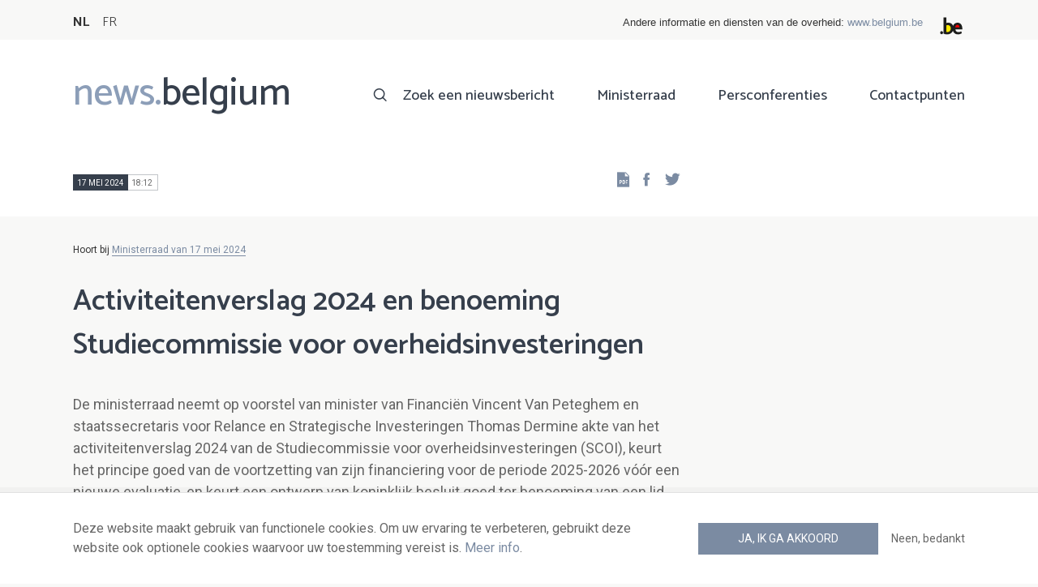

--- FILE ---
content_type: text/html; charset=UTF-8
request_url: https://news.belgium.be/nl/activiteitenverslag-2024-en-benoeming-studiecommissie-voor-overheidsinvesteringen
body_size: 6394
content:
<!DOCTYPE html>
<html lang="nl" dir="ltr" prefix="og: https://ogp.me/ns#">
  <head>
    <meta http-equiv="X-UA-Compatible" content="IE=edge">
    <meta charset="utf-8" />
<script>var _paq = _paq || [];(function(){var u=(("https:" == document.location.protocol) ? "https://stats.excom.fgov.be/" : "https://stats.excom.fgov.be/");_paq.push(["setSiteId", "72"]);_paq.push(["setTrackerUrl", u+"matomo.php"]);_paq.push(["setDoNotTrack", 1]);if (!window.matomo_search_results_active) {_paq.push(["trackPageView"]);}_paq.push(["setIgnoreClasses", ["no-tracking","colorbox"]]);_paq.push(["enableLinkTracking"]);var d=document,g=d.createElement("script"),s=d.getElementsByTagName("script")[0];g.type="text/javascript";g.defer=true;g.async=true;g.src="/sites/default/files/matomo/matomo.js?t6t5mp";s.parentNode.insertBefore(g,s);})();</script>
<meta name="description" content="Florence Lepoivre vervangt Estelle Ceulemans als lid bij het SCOI, wiens mandaat zij zal vervolledigen. Het ontwerp van koninklijk besluit wordt ter ondertekening voorgelegd aan de Koning." />
<meta property="og:title" content="Activiteitenverslag 2024 en benoeming Studiecommissie voor overheidsinvesteringen" />
<meta property="og:description" content="Florence Lepoivre vervangt Estelle Ceulemans als lid bij het SCOI, wiens mandaat zij zal vervolledigen. Het ontwerp van koninklijk besluit wordt ter ondertekening voorgelegd aan de Koning." />
<meta name="Generator" content="Drupal 9 (https://www.drupal.org)" />
<meta name="MobileOptimized" content="width" />
<meta name="HandheldFriendly" content="true" />
<meta name="viewport" content="width=device-width, initial-scale=1.0" />
<link rel="alternate" hreflang="nl" href="https://news.belgium.be/nl/activiteitenverslag-2024-en-benoeming-studiecommissie-voor-overheidsinvesteringen" />
<link rel="alternate" hreflang="fr" href="https://news.belgium.be/fr/rapport-dactivite-2024-et-nomination-des-membres-du-comite-detude-sur-les-investissements-publics" />
<link rel="icon" href="/core/misc/favicon.ico" type="image/vnd.microsoft.icon" />
<link rel="canonical" href="https://news.belgium.be/nl/activiteitenverslag-2024-en-benoeming-studiecommissie-voor-overheidsinvesteringen" />
<link rel="shortlink" href="https://news.belgium.be/nl/node/37408" />

    <title>Activiteitenverslag 2024 en benoeming Studiecommissie voor overheidsinvesteringen | News.belgium</title>
        
        
    
        <link rel="stylesheet" media="all" href="/sites/default/files/css/css_5PrYqwDHsAsgo-_JDlE9AkCjwEJnoI3rQxbMJr9NU3g.css" />
<link rel="stylesheet" media="all" href="/sites/default/files/css/css_NzEqGLJCwtfFe30mJb5lMZ_S1N5Fqhq8riyEcPi5qhs.css" />
<link rel="stylesheet" media="print" href="/sites/default/files/css/css_47DEQpj8HBSa-_TImW-5JCeuQeRkm5NMpJWZG3hSuFU.css" />

        <!--[if lt IE 9]>
    <script src="https://cdnjs.cloudflare.com/ajax/libs/html5shiv/3.7.3/html5shiv.js"></script>
    <![endif]-->
                        <link rel="shortcut icon" href="https://news.belgium.be/themes/custom/calibr8_easytheme/bookmark-icons/favicon.ico">
                <link rel="icon" type="image/png" href="https://news.belgium.be/themes/custom/calibr8_easytheme/bookmark-icons/favicon-16x16.png" sizes="16x16" >
                <link rel="icon" type="image/png" href="https://news.belgium.be/themes/custom/calibr8_easytheme/bookmark-icons/favicon-32x32.png" sizes="32x32" >
                <link rel="apple-touch-icon" href="https://news.belgium.be/themes/custom/calibr8_easytheme/bookmark-icons/apple-touch-icon-120x120.png" sizes="120x120" >
                <link rel="apple-touch-icon" href="https://news.belgium.be/themes/custom/calibr8_easytheme/bookmark-icons/apple-touch-icon-152x152.png" sizes="152x152" >
                <link rel="apple-touch-icon" href="https://news.belgium.be/themes/custom/calibr8_easytheme/bookmark-icons/apple-touch-icon-180x180.png" sizes="180x180" >
                <link rel="apple-touch-icon" href="https://news.belgium.be/themes/custom/calibr8_easytheme/bookmark-icons/apple-touch-icon-60x60.png" sizes="60x60" >
                <link rel="apple-touch-icon" href="https://news.belgium.be/themes/custom/calibr8_easytheme/bookmark-icons/apple-touch-icon-76x76.png" sizes="76x76" >
                <link rel="icon" type="image/png" href="https://news.belgium.be/themes/custom/calibr8_easytheme/bookmark-icons/android-chrome-192x192.png" sizes="192x192" >
                <link rel="icon" type="image/png" href="https://news.belgium.be/themes/custom/calibr8_easytheme/bookmark-icons/android-chrome-384x384.png" sizes="384x384" >
                <link rel="icon" type="image/png" href="https://news.belgium.be/themes/custom/calibr8_easytheme/bookmark-icons/android-chrome-512x512.png" sizes="512x512" >
                <link rel="manifest" href="https://news.belgium.be/sites/default/files/calibr8-bookmark-icons/calibr8_easytheme/manifest.json" />
                <meta name="msapplication-TileImage" content="https://news.belgium.be/themes/custom/calibr8_easytheme/bookmark-icons/mstile-144x144.png">
                <meta name="msapplication-config" content="https://news.belgium.be/sites/default/files/calibr8-bookmark-icons/calibr8_easytheme/browserconfig.xml" />
              <script src="/themes/custom/calibr8_easytheme/js/modernizr-custom.min.js?v=3.11.7"></script>
<script src="/core/misc/modernizr-additional-tests.js?v=3.11.7"></script>

          </head>
  <body class="not-front not-logged-in">
        
        
      <div class="dialog-off-canvas-main-canvas" data-off-canvas-main-canvas>
    <div id="site-wrapper">

      <nav class="region region--toolbar clearfix">
            <div class="container">
        <div class="toolbar-region-wrapper">
            <div class="language-switcher-language-url block block-language block-language-blocklanguage-interface" id="block-calibr8-easytheme-language-choice" role="navigation">
  
    
      <ul class="links"><li hreflang="nl" data-drupal-link-system-path="node/37408" class="nl is-active"><a href="/nl/activiteitenverslag-2024-en-benoeming-studiecommissie-voor-overheidsinvesteringen" class="language-link is-active" hreflang="nl" data-drupal-link-system-path="node/37408">NL</a></li><li hreflang="fr" data-drupal-link-system-path="node/37408" class="fr"><a href="/fr/rapport-dactivite-2024-et-nomination-des-membres-du-comite-detude-sur-les-investissements-publics" class="language-link" hreflang="fr" data-drupal-link-system-path="node/37408">FR</a></li></ul>
  </div>
<div id="block-federalheader" class="block block-press-center-general block-press-center-general-federal-header-block">
  
    
      <div id="openfed-federal-header-wrapper">
    <div id="openfed-federal-header-link">
        Andere informatie en diensten van de overheid: <span><a href="https://www.belgium.be/nl">www.belgium.be</a></span>
    </div>
    <div id="openfed-federal-header-logo">
        <img src="/modules/custom/press_center_general/assets/images/federalheader_logo.svg" alt="Logo van de Belgische federale overheid" width="37" height="30" />
    </div>
</div>

  </div>


        </div>
      </div>
    </nav>
  
  <header class="region region--header clearfix">
    <div class="container">
      <div class="region-header-inner clearfix">
        <div class="branding">
          <a href="https://news.belgium.be/nl" title="Home" rel="Home">
            <span class="news">news.</span><span class="belgium">belgium</span>
          </a>
          <div class="site-name">news.belgium</div>
        </div>

        <a href="#" id="mobile-menu-anchor" class="hamburger-menu show-mobile closed">
          <span class="menu-item"></span>
          <span class="menu-item"></span>
          <span class="menu-item"></span>
          <span class="menu-text">Menu</span>
        </a>

        
                  <div class="header-region">
              <nav aria-labelledby="block-calibr8-easytheme-main-menu-menu" id="block-calibr8-easytheme-main-menu" class="block block--menu block--menu--main">
            
  <h2 class="visually-hidden" id="block-calibr8-easytheme-main-menu-menu">Main navigation</h2>
  

        
              <ul class="menu">
                    <li class="menu-item">
        <a href="/nl/zoek-een-nieuwsbericht" data-drupal-link-system-path="node/4">Zoek een nieuwsbericht</a>
              </li>
                <li class="menu-item">
        <a href="/nl/ministerraad" data-drupal-link-system-path="node/5">Ministerraad</a>
              </li>
                <li class="menu-item">
        <a href="/nl/corona" data-drupal-link-system-path="node/23866">Persconferenties</a>
              </li>
                <li class="menu-item">
        <a href="/nl/contactpunten" data-drupal-link-system-path="node/6">Contactpunten</a>
              </li>
        </ul>
  


  </nav>


          </div>
              </div>
    </div>

          <nav class="mobile-menu" id="mobile-menu" style="display: none;">
        <div class="mobile-menu-inner">
            <nav aria-labelledby="block-mainnavigation-menu" id="block-mainnavigation" class="block block--menu block--menu--main">
            
  <h2 class="visually-hidden" id="block-mainnavigation-menu">Main navigation</h2>
  

        
              <ul class="menu">
                    <li class="menu-item">
        <a href="/nl/zoek-een-nieuwsbericht" data-drupal-link-system-path="node/4">Zoek een nieuwsbericht</a>
              </li>
                <li class="menu-item">
        <a href="/nl/ministerraad" data-drupal-link-system-path="node/5">Ministerraad</a>
              </li>
                <li class="menu-item">
        <a href="/nl/corona" data-drupal-link-system-path="node/23866">Persconferenties</a>
              </li>
                <li class="menu-item">
        <a href="/nl/contactpunten" data-drupal-link-system-path="node/6">Contactpunten</a>
              </li>
        </ul>
  


  </nav>


        </div>
      </nav>
    
  </header>

  
  <div  class="content-wrapper">

          <div class="region region--content-info">
        <div class="container">
                        <div data-drupal-messages-fallback class="hidden"></div>


                    <a id="main-content" tabindex="-1"></a>
        </div>
      </div>
    
    
                                        <div id="block-calibr8-easytheme-content" class="block block-system block-system-main-block">
  
    
      
  <div role="article" class="node--council-item--full">
        
    

                  <div class="node__content">
          <header class="node__content-top">
            <div class="container">
              <div class="cols">
                <div class="col col-left">
                  <div class="datetime-wrapper">
                  
                    <div class="datetime">
                      <span class="date">
                  17 mei 2024
                </span>
                      <span class="time">
                                      18:12
                                  </span>
                    </div>

                                    </div>
                  <div class="links--backup">
                    <a rel="nofollow" href="/nl/node/37408/pdf" class="icon-pdf link--pdf"></a>
                  </div>
                                    <div id="block-social-share-block" class="links--social-share block block-calibr8-socialmedia block-calibr8-socialmedia-sharing">
  
    
      
<ul id="sharing-menu" class="menu social-menu">
  <li><a href="https://facebook.com/sharer.php?u=https://news.belgium.be/nl/activiteitenverslag-2024-en-benoeming-studiecommissie-voor-overheidsinvesteringen"  class="social-share-link--facebook icon-social-facebook" ><span class="element-invisible">Facebook</span></a></li>
  <li><a href="https://twitter.com/intent/tweet?url=https://news.belgium.be/nl/activiteitenverslag-2024-en-benoeming-studiecommissie-voor-overheidsinvesteringen"  class="social-share-link--twitter icon-social-twitter" ><span class="element-invisible">Twitter</span></a></li>
</ul>

  </div>

                </div>
                <div class="col col-right">
                </div>
              </div>
            </div>
          </header>

          <div class="container">
            <div class="node__content-wrapper">
              <div class="cols">
                <div class="col col-left">
                                      <div class='belongs-to-council-of-minsters'>Hoort bij <a href="https://news.belgium.be/nl/ministerraad-van-17-mei-2024" hreflang="nl">Ministerraad van 17 mei 2024</a></div>
                  
                  <h1 class="page-title">Activiteitenverslag 2024 en benoeming Studiecommissie voor overheidsinvesteringen</h1>
                  
            <div class="field--news-intro clearfix text-formatted field field--name-field-news-intro field--type-text-long field--label-hidden field__item"><p>De ministerraad neemt op voorstel van minister van Financiën Vincent Van Peteghem en staatssecretaris voor Relance en Strategische Investeringen Thomas Dermine akte van het activiteitenverslag 2024 van de Studiecommissie voor overheidsinvesteringen (SCOI), keurt het principe goed van de voortzetting van zijn financiering voor de periode 2025-2026 vóór een nieuwe evaluatie, en keurt een ontwerp van koninklijk besluit goed ter benoeming van een lid.</p>
</div>
      
                  
<div class="field--paragraphs">
        

<section class="paragraph paragraph--text-with-image paragraph--image-align-left paragraph--text-with-image--image-align-left width--full background--default text-color--normal text-background--default border--default title-align--left text-align--left">
  <div class="container">
    <div class="layout paragraph__layout">
      
                    
            <div class="paragraph__content-wrapper">
        
                          
                              <div class="paragraph__content">
              
            <div class="field--body clearfix text-formatted field field--name-field-body field--type-text-long field--label-hidden field__item"><p><span><span>Florence Lepoivre vervangt Estelle Ceulemans als lid bij het SCOI, wiens mandaat zij zal vervolledigen.</span></span></p>

<p><span><span>Het ontwerp van koninklijk besluit wordt ter ondertekening voorgelegd aan de Koning.</span></span></p></div>
      
            </div>
                  
                          

              </div>
      
                                    
          </div>
  </div>
</section>

  </div>

                </div>
                <div class="col col-right">
                                                                      </div>
              </div>
            </div>
          </div>
        </div>
          
          <footer class="node__footer">
        <div class="footer_intro">
          <div class="container">
            <span>

                                                          
              Gepubliceerd door              <a href="/nl/contacten?search=FOD+Kanselarij+van+de+Eerste+Minister">
                FOD Kanselarij van de Eerste Minister - algemene directie Externe Communicatie              </a>
            </span>
          </div>
        </div>
        
      <div class="field--council-item-source field field--name-field-council-item-source field--type-press-center-source field--label-hidden field__items">
              <div class="field__item">
<div role="article" class="node--source--teaser-large">
    
  

            <div class="node__content">
        <div class="container">
          <div class="node__content-wrapper">
            <div class="cols">
              <div class="col col-left">
                <a class="icon-rss feed" href="https://news.belgium.be/nl/source/feeds/24590" ></a>
                                  
            <div class="field--source-logo field field--name-field-source-logo field--type-image field--label-hidden field__item">  <img loading="lazy" src="/sites/default/files/styles/source_teaser/public/sources/logo/Van_Peteghem_Vincent.jpg?itok=QwXTT-Zx" width="33" height="50" alt="Vincent Van Peteghem" class="image-style-source-teaser" />


</div>
      
                                <h2>Vincent Van Peteghem, vice-eersteminister en minister van Financiën, belast met de Coördinatie van de fraudebestrijding en de Nationale Loterij</h2>
                                                                                <div class="source-detail-link">
                  <a href="/nl/vincent-van-peteghem-vice-eersteminister-en-minister-van-financien-belast-met-de-coordinatie-van-de">Alle artikelen van deze bron</a>
                </div>
              </div>
              <div class="col col-right">
                              </div>
            </div>
          </div>
        </div>
      </div>
      
</div>
</div>
              <div class="field__item">
<div role="article" class="node--source--teaser-large">
    
  

            <div class="node__content">
        <div class="container">
          <div class="node__content-wrapper">
            <div class="cols">
              <div class="col col-left">
                <a class="icon-rss feed" href="https://news.belgium.be/nl/source/feeds/24614" ></a>
                                  
            <div class="field--source-logo field field--name-field-source-logo field--type-image field--label-hidden field__item">  <img loading="lazy" src="/sites/default/files/styles/source_teaser/public/sources/logo/Dermine_Thomas.jpg?itok=JxofmVQS" width="39" height="50" alt="Thomas Dermine" class="image-style-source-teaser" />


</div>
      
                                <h2>Thomas Dermine, staatssecretaris voor Relance en Strategische Investeringen, belast met Wetenschapsbeleid</h2>
                                                                                <div class="source-detail-link">
                  <a href="/nl/thomas-dermine-staatssecretaris-voor-relance-en-strategische-investeringen-belast-met">Alle artikelen van deze bron</a>
                </div>
              </div>
              <div class="col col-right">
                              </div>
            </div>
          </div>
        </div>
      </div>
      
</div>
</div>
          </div>
  
      </footer>
    
  </div>

  </div>


                  
    
  </div>

  
  
</div>

  <footer class="region region--footer clearfix">
    <div class="container">
      <div class="footer-blocks">
                    <div id="block-webpowerapisubscribe" class="block block-webpower block-webpower-subscribe-block">
  
    
      <div class="block_wrapper">
    <div class="block_info">
        <h2 class="icon icon-newsletter">Schrijf u in voor onze nieuwsbrief</h2>
        <form class="webpower-subscribe-form" data-drupal-selector="webpower-subscribe-form" action="/nl/activiteitenverslag-2024-en-benoeming-studiecommissie-voor-overheidsinvesteringen" method="post" id="webpower-subscribe-form" accept-charset="UTF-8">
  <div class="js-form-item form-item js-form-type-email form-type-email js-form-item-email-address form-item-email-address">
      <label for="edit-email-address" class="js-form-required form-required">E-mail</label>
        <input data-drupal-selector="edit-email-address" type="email" id="edit-email-address" name="email_address" value="" size="60" maxlength="254" placeholder="email@example.com" class="form-email required" required="required" aria-required="true" />

        </div>
<fieldset data-drupal-selector="edit-groups" id="edit-groups--wrapper" class="fieldgroup form-composite required js-form-item form-item js-form-wrapper form-wrapper" required="required" aria-required="true">
      <legend>
    <span class="fieldset-legend js-form-required form-required">Inschrijvingen</span>
  </legend>
  <div class="fieldset-wrapper">
                <div id="edit-groups" class="form-checkboxes"><div class="js-form-item form-item js-form-type-checkbox form-type-checkbox js-form-item-groups-82 form-item-groups-82">
        <input data-drupal-selector="edit-groups-82" type="checkbox" id="edit-groups-82" name="groups[82]" value="82" class="form-checkbox" />

        <label for="edit-groups-82" class="option">Ministerraad</label>
      </div>
<div class="js-form-item form-item js-form-type-checkbox form-type-checkbox js-form-item-groups-83 form-item-groups-83">
        <input data-drupal-selector="edit-groups-83" type="checkbox" id="edit-groups-83" name="groups[83]" value="83" class="form-checkbox" />

        <label for="edit-groups-83" class="option">Federale regeringsleden</label>
      </div>
<div class="js-form-item form-item js-form-type-checkbox form-type-checkbox js-form-item-groups-84 form-item-groups-84">
        <input data-drupal-selector="edit-groups-84" type="checkbox" id="edit-groups-84" name="groups[84]" value="84" class="form-checkbox" />

        <label for="edit-groups-84" class="option">Federale instellingen</label>
      </div>
</div>

          </div>
</fieldset>
<input data-drupal-selector="edit-submit" type="submit" id="edit-submit" name="op" value="Schrijf u in" class="button js-form-submit form-submit" />
<input autocomplete="off" data-drupal-selector="form-krubsn5krvzfvjhrxlhlcq2fzusgz6ybckep0cgp7fe" type="hidden" name="form_build_id" value="form-kRUBsn5KrVzfvJHrxlHLCq2fZusGZ6yBckEp0CGp7FE" />
<input data-drupal-selector="edit-webpower-subscribe-form" type="hidden" name="form_id" value="webpower_subscribe_form" />

</form>

    </div>

    <p class="icon icon-info">
      Uw e-mailadres wordt enkel bewaard en gebruikt voor uw inschrijving op de nieuwsbrief, in overeenstemming met de Europese wetgeving over de bescherming van persoonsgegevens.    </p>
</div>

  </div>
<div id="block-footercontact" class="block block-press-center-general block-press-center-general-footer-contact-block">
  
    
      <div class="block_wrapper">
    <div class="block_info">
        <h2 class="icon icon-user">Contactpunten</h2>
        <p><span>Vind alle contactgegevens terug van de woordvoerders van de federale instellingen en regering.</span></p><p><a href="/nl/contactpunten"><span>Raadpleeg de contactenlijst</span></a></p><p> </p>
    </div>
</div>

  </div>
<div id="block-footerlinks" class="block block-press-center-general block-press-center-general-footer-links-block">
  
    
      <div class="block_wrapper">
    <div class="block_info">
        <h2 class="icon icon-link">Nuttige links</h2>
        <ul><li><a href="https://www.premier.be/nl">Eerste minister</a></li><li><a href="https://www.federale-regering.be/nl">Federale regering</a></li><li><a href="https://www.belgium.be/nl">Belgium.be</a></li><li><a href="https://europa.eu/youreurope/index.htm#nl">Your Europe</a></li><li><a href="https://kanselarij.belgium.be/nl">FOD Kanselarij van de Eerste Minister</a></li></ul>
    </div>
</div>

  </div>


              </div>

                <nav aria-labelledby="block-footer-menu" id="block-footer" class="block block--menu block--menu--footer">
            
  <h2 class="visually-hidden" id="block-footer-menu">Footer</h2>
  

        
              <ul class="menu">
                    <li class="menu-item">
        <a href="/nl/persoonsgegevens" data-drupal-link-system-path="node/9">Persoonsgegevens</a>
              </li>
                <li class="menu-item">
        <a href="/nl/voorwaarden-voor-het-hergebruik" data-drupal-link-system-path="node/10">Voorwaarden voor het hergebruik</a>
              </li>
                <li class="menu-item">
        <a href="/nl/contacteer-ons" data-drupal-link-system-path="node/7">Contacteer ons</a>
              </li>
                <li class="menu-item">
        <a href="/nl/toegankelijkheidsverklaring" data-drupal-link-system-path="node/41633">Toegankelijkheid</a>
              </li>
        </ul>
  


  </nav>


      
    </div>
  </footer>

<div class="region region--footer-bottom clearfix">
  <div class="container">
        <a class="rss" href="https://news.belgium.be/nl/feeds/all">news.belgium RSS feed</a>
    <div class="copyright">&copy; 2026 - news.belgium.be</div>
  </div>
</div>

  <div id="calibr8-cookie-compliance-placeholder"></div>

</div>

  </div>

    
              <script type="application/json" data-drupal-selector="drupal-settings-json">{"path":{"baseUrl":"\/","scriptPath":null,"pathPrefix":"nl\/","currentPath":"node\/37408","currentPathIsAdmin":false,"isFront":false,"currentLanguage":"nl"},"pluralDelimiter":"\u0003","suppressDeprecationErrors":true,"calibr8_cookie_compliance":{"markup":"\u003Cdiv  id=\u0022calibr8-cookie-compliance\u0022 class=\u0022calibr8-cookie-compliance-info\u0022 style=\u0022display: none;\u0022\u003E\n  \u003Cdiv class=\u0022container\u0022\u003E\n\n    \u003Cdiv class=\u0022calibr8-cookie-compliance-info__wrapper\u0022\u003E\n      \u003Cdiv class=\u0022calibr8-cookie-compliance-info__text\u0022\u003E\n        \u003Cp\u003EDeze website maakt gebruik van functionele cookies. Om uw ervaring te verbeteren, gebruikt deze website ook optionele cookies waarvoor uw toestemming vereist is. \u003Ca href=\u0022\/nl\/persoonsgegevens\u0022\u003EMeer info\u003C\/a\u003E.\u003C\/p\u003E\n      \u003C\/div\u003E\n      \u003Cdiv class=\u0022calibr8-cookie-compliance-info__button-wrapper\u0022\u003E\n        \u003Cdiv class=\u0022calibr8-cookie-compliance-info__consent\u0022\u003E\n          \u003Ca id=\u0022calibr8-cookie-compliance-consent\u0022 href=\u0022#\u0022 class=\u0022button button-primary\u0022 \u003EJa, ik ga akkoord\u003C\/a\u003E\n        \u003C\/div\u003E\n        \u003Cdiv class=\u0022calibr8-cookie-compliance-info__noconsent\u0022\u003E\n          \u003Ca id=\u0022calibr8-cookie-compliance-noconsent\u0022 href=\u0022#\u0022\u003ENeen, bedankt\u003C\/a\u003E\n        \u003C\/div\u003E\n      \u003C\/div\u003E\n    \u003C\/div\u003E\n\n  \u003C\/div\u003E\n\u003C\/div\u003E","cookie_path":"\/","site_id":null,"cookie_expiration":"100","cookie_consent_value":"2","cookie_noconsent_value":"1"},"data":{"extlink":{"extTarget":true,"extTargetNoOverride":false,"extNofollow":false,"extNoreferrer":false,"extFollowNoOverride":false,"extClass":"0","extLabel":"(externe link)","extImgClass":false,"extSubdomains":true,"extExclude":"","extInclude":"","extCssExclude":"","extCssExplicit":"","extAlert":false,"extAlertText":"Deze link leidt naar een externe website. We zijn niet verantwoordelijk voor hun inhoud.","mailtoClass":"0","mailtoLabel":"(link sends email)","extUseFontAwesome":false,"extIconPlacement":"append","extFaLinkClasses":"fa fa-external-link","extFaMailtoClasses":"fa fa-envelope-o","whitelistedDomains":null}},"matomo":{"disableCookies":false,"trackMailto":true},"calibr8":{"breakpoints":{"sm":"screen and (min-width: 392px)","md":"screen and (min-width: 692px)","lg":"screen and (min-width: 992px)","xl":"screen and (min-width: 1292px)"}},"calibr8_easytheme":{"breakpoints":{"sm":"screen and (min-width: 392px)","md":"screen and (min-width: 692px)","lg":"screen and (min-width: 992px)","xl":"screen and (min-width: 1292px)"}},"ajaxTrustedUrl":{"form_action_p_pvdeGsVG5zNF_XLGPTvYSKCf43t8qZYSwcfZl2uzM":true},"user":{"uid":0,"permissionsHash":"509c742bba8ef54935ff275b536970fb3dad05bdebbfcd94fa315ff49b737d4d"}}</script>
<script src="/sites/default/files/js/js_xR93oAslCQS5jmIZgH-ZmrdY3AAfyyGdXgVX4bdV5-w.js"></script>

      </body>
</html>
